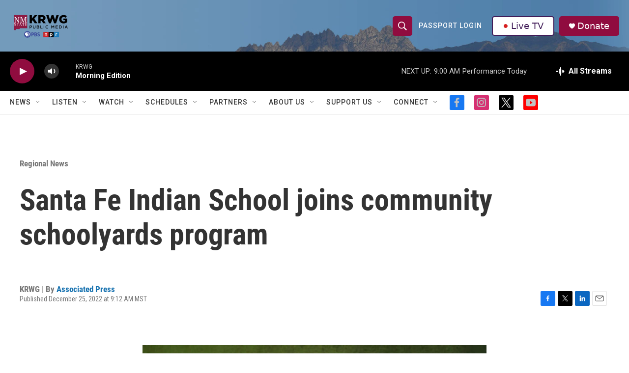

--- FILE ---
content_type: text/html; charset=utf-8
request_url: https://www.google.com/recaptcha/api2/aframe
body_size: -105
content:
<!DOCTYPE HTML><html><head><meta http-equiv="content-type" content="text/html; charset=UTF-8"></head><body><script nonce="R2865orrwWvkUifzeqVohw">/** Anti-fraud and anti-abuse applications only. See google.com/recaptcha */ try{var clients={'sodar':'https://pagead2.googlesyndication.com/pagead/sodar?'};window.addEventListener("message",function(a){try{if(a.source===window.parent){var b=JSON.parse(a.data);var c=clients[b['id']];if(c){var d=document.createElement('img');d.src=c+b['params']+'&rc='+(localStorage.getItem("rc::a")?sessionStorage.getItem("rc::b"):"");window.document.body.appendChild(d);sessionStorage.setItem("rc::e",parseInt(sessionStorage.getItem("rc::e")||0)+1);localStorage.setItem("rc::h",'1769009659795');}}}catch(b){}});window.parent.postMessage("_grecaptcha_ready", "*");}catch(b){}</script></body></html>